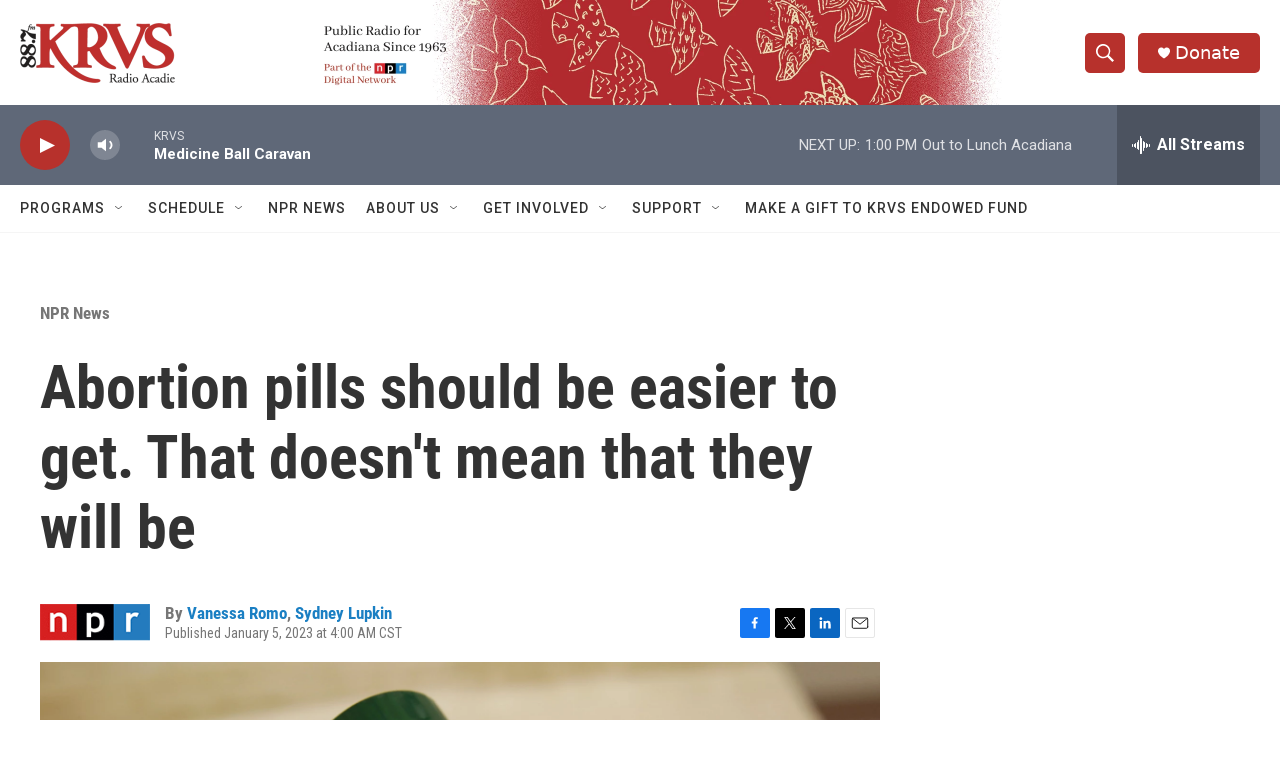

--- FILE ---
content_type: text/html; charset=utf-8
request_url: https://www.google.com/recaptcha/api2/aframe
body_size: 265
content:
<!DOCTYPE HTML><html><head><meta http-equiv="content-type" content="text/html; charset=UTF-8"></head><body><script nonce="v2T7_20ntvjCQigrwYMoBg">/** Anti-fraud and anti-abuse applications only. See google.com/recaptcha */ try{var clients={'sodar':'https://pagead2.googlesyndication.com/pagead/sodar?'};window.addEventListener("message",function(a){try{if(a.source===window.parent){var b=JSON.parse(a.data);var c=clients[b['id']];if(c){var d=document.createElement('img');d.src=c+b['params']+'&rc='+(localStorage.getItem("rc::a")?sessionStorage.getItem("rc::b"):"");window.document.body.appendChild(d);sessionStorage.setItem("rc::e",parseInt(sessionStorage.getItem("rc::e")||0)+1);localStorage.setItem("rc::h",'1762971757514');}}}catch(b){}});window.parent.postMessage("_grecaptcha_ready", "*");}catch(b){}</script></body></html>